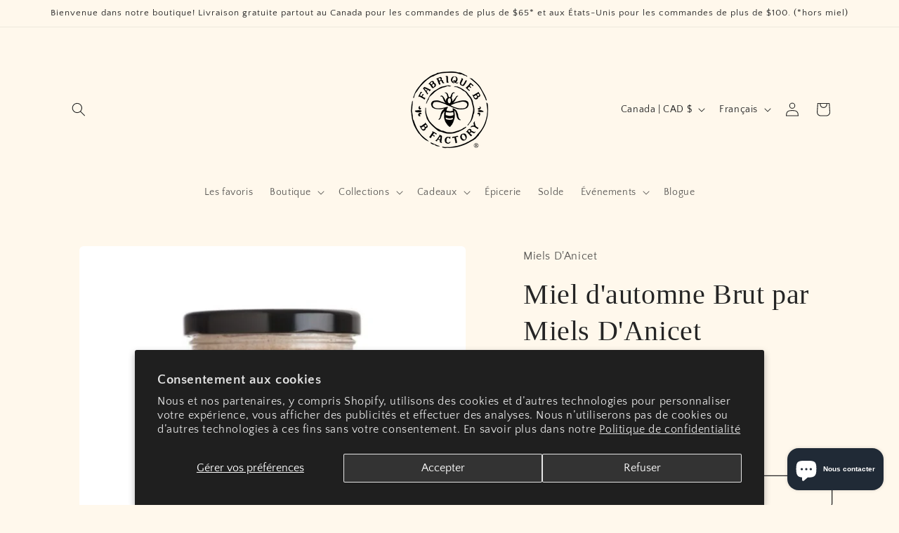

--- FILE ---
content_type: text/javascript; charset=utf-8
request_url: https://bfactory.ca/products/fall-harvest-honey-by-miels-danicet.js
body_size: 268
content:
{"id":8347193311396,"title":"Raw Fall Harvest Honey by Miels D'Anicet","handle":"fall-harvest-honey-by-miels-danicet","description":"\u003cp\u003eIndulge in the delicious flavors of Fall Harvest Honey by Miels D'Anicet.\u003c\/p\u003e\n\u003cp\u003eMade mainly from goldenrod nectar, this honey boasts a delicate and complex taste with hints of apricots, vanilla, and beeswax.\u003c\/p\u003e\n\u003cp\u003eLet each spoonful melt in your mouth and experience the rich layers of flavor. Elevate your taste buds with this irresistible treat.\u003c\/p\u003e","published_at":"2023-12-20T15:36:47-05:00","created_at":"2023-12-20T15:17:38-05:00","vendor":"Miels D'Anicet","type":"","tags":["Honey"],"price":1425,"price_min":1425,"price_max":1425,"available":true,"price_varies":false,"compare_at_price":null,"compare_at_price_min":0,"compare_at_price_max":0,"compare_at_price_varies":false,"variants":[{"id":44870710591652,"title":"Default Title","option1":"Default Title","option2":null,"option3":null,"sku":"MA-CLAU","requires_shipping":true,"taxable":false,"featured_image":null,"available":true,"name":"Raw Fall Harvest Honey by Miels D'Anicet","public_title":null,"options":["Default Title"],"price":1425,"weight":724,"compare_at_price":null,"inventory_management":"shopify","barcode":null,"requires_selling_plan":false,"selling_plan_allocations":[]}],"images":["\/\/cdn.shopify.com\/s\/files\/1\/0621\/2504\/7972\/files\/Miels-Danicet-miel-brut-automne-500g-600x600.png?v=1730500654"],"featured_image":"\/\/cdn.shopify.com\/s\/files\/1\/0621\/2504\/7972\/files\/Miels-Danicet-miel-brut-automne-500g-600x600.png?v=1730500654","options":[{"name":"Title","position":1,"values":["Default Title"]}],"url":"\/products\/fall-harvest-honey-by-miels-danicet","media":[{"alt":"A jar of raw Fall harvest honey 500g from Miels D'Anicet on white background","id":41063741849764,"position":1,"preview_image":{"aspect_ratio":1.0,"height":600,"width":600,"src":"https:\/\/cdn.shopify.com\/s\/files\/1\/0621\/2504\/7972\/files\/Miels-Danicet-miel-brut-automne-500g-600x600.png?v=1730500654"},"aspect_ratio":1.0,"height":600,"media_type":"image","src":"https:\/\/cdn.shopify.com\/s\/files\/1\/0621\/2504\/7972\/files\/Miels-Danicet-miel-brut-automne-500g-600x600.png?v=1730500654","width":600}],"requires_selling_plan":false,"selling_plan_groups":[]}